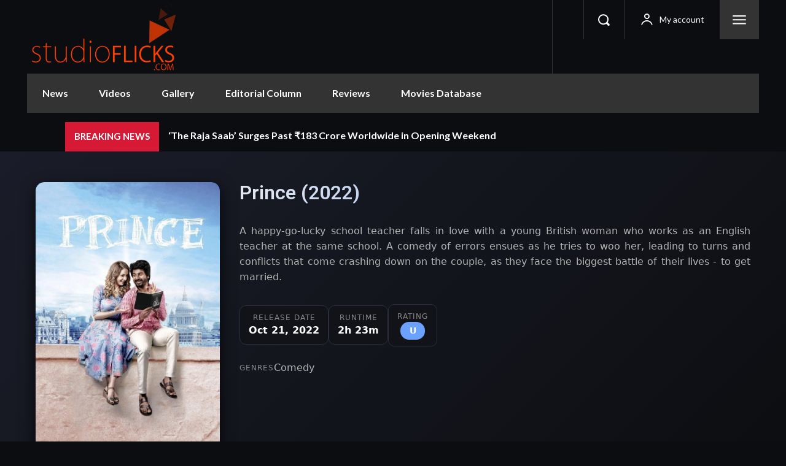

--- FILE ---
content_type: application/javascript
request_url: https://www.studioflicks.com/wp-content/plugins/masvideos/assets/js/frontend/single-movie.min.js?ver=1.3.1
body_size: 1039
content:
jQuery(function(o){if("undefined"==typeof masvideos_single_movie_params)return!1;o("body").on("init","#rating",function(){o("#rating").hide().before('<p class="stars"><span><a class="star-1" href="#">1</a><a class="star-2" href="#">2</a><a class="star-3" href="#">3</a><a class="star-4" href="#">4</a><a class="star-5" href="#">5</a><a class="star-6" href="#">6</a><a class="star-7" href="#">7</a><a class="star-8" href="#">8</a><a class="star-9" href="#">9</a><a class="star-10" href="#">10</a></span></p>')}).on("click","#respond p.stars a",function(){var e=o(this),t=o(this).closest("#respond").find("#rating"),i=o(this).closest(".stars");return t.val(e.text()),e.siblings("a").removeClass("active"),e.addClass("active"),i.addClass("selected"),!1}).on("click","#respond #submit",function(){var e=o(this).closest("#respond").find("#rating"),t=e.val();if(0<e.length&&!t&&"yes"===masvideos_single_movie_params.review_rating_required)return window.alert(masvideos_single_movie_params.i18n_required_rating_text),!1}),o("#rating").trigger("init"),o(".single-movie .movie-play-source").on("click",function(e){e.preventDefault();var t=o(this).data("content");o(".movie__player").html(t),o("html, body").animate({scrollTop:o(".movie__player")},600)});function t(e,t){this.$target=e,this.$images=o(".masvideos-gallery__image",e),0!==this.$images.length?(e.data("movie_gallery",this),this.photoswipe_enabled="undefined"!=typeof PhotoSwipe&&masvideos_single_movie_params.photoswipe_enabled,t&&(this.photoswipe_enabled=!1!==t.photoswipe_enabled&&this.photoswipe_enabled),this.initPhotoswipe=this.initPhotoswipe.bind(this),this.getGalleryItems=this.getGalleryItems.bind(this),this.openPhotoswipe=this.openPhotoswipe.bind(this),this.photoswipe_enabled&&this.initPhotoswipe()):this.$target.css("opacity",1)}t.prototype.initPhotoswipe=function(){this.$target.on("click",".masvideos-gallery__image a",this.openPhotoswipe)},t.prototype.getGalleryItems=function(){var e=this.$images,a=[];return 0<e.length&&e.each(function(e,t){var i=o(t).find("img");if(i.length){var s={src:i.attr("data-large_image"),w:i.attr("data-large_image_width"),h:i.attr("data-large_image_height"),title:i.attr("data-caption")?i.attr("data-caption"):i.attr("title")};a.push(s)}}),a},t.prototype.openPhotoswipe=function(e){e.preventDefault();var t,i=o(".pswp")[0],s=this.getGalleryItems();t=o(e.target).closest(".masvideos-gallery__image");var a=o.extend({index:o(t).index(),addCaptionHTMLFn:function(e,t){return e.title?(t.children[0].textContent=e.title,!0):(t.children[0].textContent="",!1)}},masvideos_single_movie_params.photoswipe_options);new PhotoSwipe(i,PhotoSwipeUI_Default,s,a).init()},o.fn.masvdieos_movie_gallery=function(e){return new t(this,e||masvideos_single_movie_params),this},o(".masvideos-movie-gallery").each(function(){o(this).trigger("masvdieos-movie-gallery-before-init",[this,masvideos_single_movie_params]),o(this).masvdieos_movie_gallery(masvideos_single_movie_params),o(this).trigger("masvdieos-movie-gallery-after-init",[this,masvideos_single_movie_params])})});

--- FILE ---
content_type: application/javascript
request_url: https://www.studioflicks.com/wp-content/plugins/mas-videos-ultra-template/assets/js/movie/single-movie.js?ver=1757996209
body_size: 2156
content:
/**
 * Movie Single Page Interactions
 */
(function($){
    'use strict';
    var MovieSingle = {
        
        init: function() {
            this.bindEvents();
            this.initializeComponents();
        },
        
        bindEvents: function() {
            // Trailer modal handling
            $(document).on('click', '.mvut-trailer-link', this.openTrailer);
            $(document).on('click', '.mvut-modal-close', this.closeModal);
            
            // Streaming source interactions
            $(document).on('click', '.mvut-streaming-item', this.trackStreamingClick);
            
            // Cast member interactions
            $(document).on('click', '.mvut-cast-member', this.handleCastClick);
            
            // Share functionality
            $(document).on('click', '.mvut-share-btn', this.shareMovie);
            
            // Wishlist/Favorite functionality
            $(document).on('click', '.mvut-favorite-btn', this.toggleFavorite);
        },
        
        initializeComponents: function() {
            // Initialize any third-party components
            this.setupLazyLoading();
            this.setupImageGallery();
            
            // Initialize drag scroll for horizontal sections
            this.initDragScroll('.mvut-cast-scroll');
            this.initDragScroll('.mvut-videos-scroll');
        },
        
        // NEW: Mouse drag functionality for horizontal scroll
        initDragScroll: function(selector) {
            var $container = $(selector);
            if (!$container.length) return;
            
            var isDown = false;
            var startX, scrollLeft;
            
            // Mouse down - start dragging
            $container.on('mousedown', function(e) {
                isDown = true;
                startX = e.pageX - $(this).offset().left;
                scrollLeft = this.scrollLeft;
                $(this).addClass('mvut-dragging');
                e.preventDefault(); // Prevent text selection
            });
            
            // Mouse leave or mouse up - stop dragging
            $container.on('mouseleave mouseup', function() {
                isDown = false;
                $(this).removeClass('mvut-dragging');
            });
            
            // Mouse move - handle dragging
            $container.on('mousemove', function(e) {
                if (!isDown) return;
                e.preventDefault();
                
                var x = e.pageX - $(this).offset().left;
                var walk = (x - startX) * 2; // Scroll speed multiplier
                this.scrollLeft = scrollLeft - walk;
            });
            
            // Add drag cursor styling
            $container.addClass('mvut-drag-enabled');
        },
        
        openTrailer: function(e) {
            e.preventDefault();
            var videoUrl = $(this).data('video-url');
            var videoTitle = $(this).data('video-title');
            
            if (!videoUrl) return;
            
            var modal = $('<div class="mvut-modal mvut-video-modal">' +
                '<div class="mvut-modal-content">' +
                '<button class="mvut-modal-close">&times;</button>' +
                '<div class="mvut-video-wrapper">' +
                '<iframe src="' + videoUrl + '" frameborder="0" allowfullscreen></iframe>' +
                '</div>' +
                '<h3>' + videoTitle + '</h3>' +
                '</div>' +
                '</div>');
                
            $('body').append(modal);
            modal.fadeIn(300);
            
            // Prevent body scroll
            $('body').addClass('mvut-modal-open');
        },
        
        closeModal: function(e) {
            e.preventDefault();
            var modal = $(this).closest('.mvut-modal');
            
            modal.fadeOut(300, function() {
                $(this).remove();
                $('body').removeClass('mvut-modal-open');
            });
        },
        
        trackStreamingClick: function(e) {
            var platform = $(this).data('platform');
            var movieTitle = $(this).data('movie-title');
            
            // Track analytics if available
            if (typeof gtag !== 'undefined') {
                gtag('event', 'streaming_click', {
                    'platform': platform,
                    'movie_title': movieTitle
                });
            }
        },
        
        handleCastClick: function(e) {
            var personId = $(this).data('person-id');
            // Could open person modal or navigate to person page
        },
        
        shareMovie: function(e) {
            e.preventDefault();
            var movieTitle = $(this).data('movie-title');
            var movieUrl = window.location.href;
            
            if (navigator.share) {
                navigator.share({
                    title: movieTitle,
                    url: movieUrl
                });
            } else {
                // Fallback - copy to clipboard
                navigator.clipboard.writeText(movieUrl).then(function() {
                    MovieSingle.showNotification('Link copied to clipboard!');
                });
            }
        },
        
        toggleFavorite: function(e) {
            e.preventDefault();
            var $btn = $(this);
            var movieId = $btn.data('movie-id');
            
            // Only for logged in users
            if (!mvutArchive.user_id) {
                MovieSingle.showNotification('Please login to add favorites');
                return;
            }
            
            MVUT.Ajax.request({
                data: {
                    action: 'mvut_toggle_favorite',
                    post_id: movieId,
                    post_type: 'movie'
                },
                success: function(response) {
                    if (response.success) {
                        $btn.toggleClass('is-favorite');
                        var text = $btn.hasClass('is-favorite') ? 'Remove from Favorites' : 'Add to Favorites';
                        $btn.attr('title', text);
                        MovieSingle.showNotification(response.data.message);
                    }
                }
            });
        },
        
        setupLazyLoading: function() {
            if ('IntersectionObserver' in window) {
                var imageObserver = new IntersectionObserver(function(entries, observer) {
                    entries.forEach(function(entry) {
                        if (entry.isIntersecting) {
                            var img = entry.target;
                            img.src = img.dataset.src;
                            img.classList.remove('lazy');
                            imageObserver.unobserve(img);
                        }
                    });
                });
                
                document.querySelectorAll('img[data-src]').forEach(function(img) {
                    imageObserver.observe(img);
                });
            }
        },
        
        setupImageGallery: function() {
            // Setup lightbox for movie images
            $(document).on('click', '.mvut-gallery-image', function(e) {
                e.preventDefault();
                // Implement image gallery modal
            });
        },
        
        showNotification: function(message, type) {
            type = type || 'success';
            
            var notification = $('<div class="mvut-notification mvut-notification--' + type + '">' +
                '<div class="mvut-notification-content">' + message + '</div>' +
                '<button class="mvut-notification-close">&times;</button>' +
                '</div>');
                
            $('body').append(notification);
            
            setTimeout(function() {
                notification.addClass('show');
            }, 100);
            
            setTimeout(function() {
                notification.removeClass('show');
                setTimeout(function() {
                    notification.remove();
                }, 300);
            }, 3000);
            
            notification.on('click', '.mvut-notification-close', function() {
                notification.removeClass('show');
                setTimeout(function() {
                    notification.remove();
                }, 300);
            });
        }
    };
    
    // Initialize when document is ready
    $(document).ready(function() {
        MovieSingle.init();
    });
    
})(jQuery);